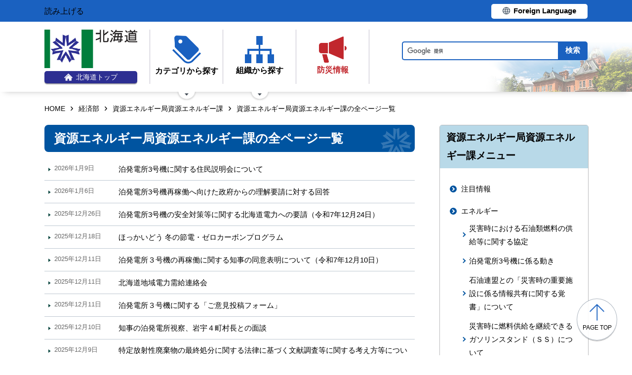

--- FILE ---
content_type: text/html; charset=UTF-8
request_url: https://www.pref.hokkaido.lg.jp/kz/kke/docs/
body_size: 6774
content:
<!doctype html>
<html lang="ja">

<head>
<meta charset="UTF-8" />
<title>資源エネルギー局資源エネルギー課の全ページ一覧 - 経済部資源エネルギー局資源エネルギー課</title>
<link rel="stylesheet" media="all" href="/assets/cms/public.css" />
<script src="/assets/cms/public.js"></script>
<script>
//<![CDATA[

  SS.config = {"site_url":"/","kana_url":"/kana/","translate_url":"/translate/","theme":{"white":{"css_path":null,"name":"白","font_color":null,"background_color":null},"blue":{"css_path":null,"name":"青","font_color":"#FFFFFF","background_color":"#0066CC"},"black":{"css_path":"/css/black.css","name":"黒","font_color":null,"background_color":null}},"recommend":{}};

//]]>
</script><meta name="keywords" content="経済部環境・エネルギー局環境・エネルギー課" />

	<meta name="viewport" content="width=device-width">
    <link href="/css/style.css" media="all" rel="stylesheet" />
    <script src="/js/common.js"></script>
    <!--
<script>
(function(d) {
  var config = {
    kitId: 'ziw5cbt',
    scriptTimeout: 3000,
    async: true
  },
  h=d.documentElement,t=setTimeout(function(){h.className=h.className.replace(/\bwf-loading\b/g,"")+" wf-inactive";},config.scriptTimeout),tk=d.createElement("script"),f=false,s=d.getElementsByTagName("script")[0],a;h.className+=" wf-loading";tk.src='https://use.typekit.net/'+config.kitId+'.js';tk.async=true;tk.onload=tk.onreadystatechange=function(){a=this.readyState;if(f||a&&a!="complete"&&a!="loaded")return;f=true;clearTimeout(t);try{Typekit.load(config)}catch(e){}};s.parentNode.insertBefore(tk,s)
})(document);
</script>

<script>
(function(d) {
  var config = {
    kitId: 'pax6zqs',
    scriptTimeout: 3000,
    async: true
  },
  h=d.documentElement,t=setTimeout(function(){h.className=h.className.replace(/\bwf-loading\b/g,"")+" wf-inactive";},config.scriptTimeout),tk=d.createElement("script"),f=false,s=d.getElementsByTagName("script")[0],a;h.className+=" wf-loading";tk.src='https://use.typekit.net/'+config.kitId+'.js';tk.async=true;tk.onload=tk.onreadystatechange=function(){a=this.readyState;if(f||a&&a!="complete"&&a!="loaded")return;f=true;clearTimeout(t);try{Typekit.load(config)}catch(e){}};s.parentNode.insertBefore(tk,s)
})(document);
</script>

<script>
 (function(d) {
   var config = {
     kitId: 'urw1nqv',
     scriptTimeout: 3000,
     async: true
   },
h=d.documentElement,t=setTimeout(function(){h.className=h.className.replace(/\bwf-loading\b/g,"")+" wf-inactive";},config.scriptTimeout),tk=d.createElement("script"),f=false,s=d.getElementsByTagName("script")[0],a;h.className+=" wf-loading";tk.src='https://use.typekit.net/'+config.kitId+'.js';tk.async=true;tk.onload=tk.onreadystatechange=function(){a=this.readyState;if(f||a&&a!="complete"&&a!="loaded")return;f=true;clearTimeout(t);try{Typekit.load(config)}catch(e){}};s.parentNode.insertBefore(tk,s)
 })(document);
</script>

<script>
(function(d) {
  var config = {
    kitId: 'jsw0pcp',
    scriptTimeout: 3000,
    async: true
  },
  h=d.documentElement,t=setTimeout(function(){h.className=h.className.replace(/\bwf-loading\b/g,"")+" wf-inactive";},config.scriptTimeout),tk=d.createElement("script"),f=false,s=d.getElementsByTagName("script")[0],a;h.className+=" wf-loading";tk.src='https://use.typekit.net/'+config.kitId+'.js';tk.async=true;tk.onload=tk.onreadystatechange=function(){a=this.readyState;if(f||a&&a!="complete"&&a!="loaded")return;f=true;clearTimeout(t);try{Typekit.load(config)}catch(e){}};s.parentNode.insertBefore(tk,s)
})(document);
</script>
-->
    <script src="https://cdn1.readspeaker.com/script/8605/webReader/webReader.js?pids=wr&amp;forceAdapter=ioshtml5&amp;disable=translation,lookup" type="text/javascript" id="rs_req_Init"></script>
<script type="text/javascript">window.rsConf = { general: { usePost: true } };</script> 
  



</head>

<body id="body--kz-kke-docs-index" class="body--kz body--kz-kke body--kz-kke-docs">

    <div id="page" class="lower-page">
      <div id="tool">
  <div class="inner">
    <div class="voice-tool">
      <div id="readspeaker_button1" class="rs_skip rsbtn rs_preserve">
        <a href="https://app-eas.readspeaker.com/cgi-bin/rsent?customerid=8605&amp;lang=ja_jp&amp;readid=main&amp;url=" title="音声で読み上げる" rel="nofollow" class="rsbtn_play" accesskey="L">
          <span class="rsbtn_left rsimg rspart"><span class="rsbtn_text"><span>読み上げる</span></span></span>
          <span class="rsbtn_right rsimg rsplay rspart"></span>
        </a>
      </div>
    </div>
    <div class="lang-tool"><a class="linkBtn" href="/foreign/translate.html"><span>Foreign Language</span></a></div>
  </div>
</div>

      <header id="head">
        <div class="inner">
          <div class="site-head-l">
            <div class="site-id">
              <div id="MainSkip"><a href="#main">メインコンテンツへ移動</a></div>
<div class="logo"><a href="/"><img src="/img/logo.png" alt="" width="188" height="78"/><span class="top"><img src="/img/ic-hokkaido-top.png" alt="" width="17" height="15" /><span>北海道トップ</span></span></a></div>
            </div>
            <div class="site-menu">
              <nav id="navi">
  <ul class="nav-item">
    <li class="navi-cat"><a href="/category/index.html"><span class="navi-btn"><img src="/img/ic-category.png" alt="" width="58" height="57" /><span class="text">カテゴリから探す</span></span></a>
      <span class="nav-sub">
        <ul class="nav-list">
          <li><a href="/category/d001/">公募・意見募集</a></li>
          <li><a href="/category/d002/">申請・手続き</a></li>
          <li><a href="/category/d003/">入札・調達・売却</a></li>
          <li><a href="/category/d004/">採用・試験・資格</a></li>
          <li><a href="/category/d005/">イベント・講習会・お知らせ</a></li>
          <li><a href="/category/d006/">総合案内・道政情報・税</a></li>
          <li><a href="/category/d007/">防災・くらし・人権・環境</a></li>
          <li><a href="/category/d008/">観光・道立施設・文化・スポーツ・国際</a></li>
          <li><a href="/category/d009/">健康・医療・福祉</a></li>
          <li><a href="/category/d010/">子育て・教育</a></li>
          <li><a href="/category/d011/">経済・雇用・産業</a></li>
          <li><a href="/category/d012/">まちづくり・地域振興</a></li>
        </ul>
      </span>
    </li>
    <li class="navi-org"><a href="/soshiki.html"><span class="navi-btn"><img src="/img/ic-organization.png" alt="" width="59" height="55" /><span class="text">組織から探す</span></span></a>
      <span class="nav-sub">
        <ul class="nav-list">
          <li><a href="/soshiki/index.html">本庁各部・局・行政委員会</a></li>
          <li><a href="/gyosei/shicho/index.html">14総合振興局・振興局</a></li>
          <li><a href="https://www.gikai.pref.hokkaido.lg.jp/" class="internal">北海道議会</a></li>
          <li><a href="https://www.dokyoi.pref.hokkaido.lg.jp/" class="internal">北海道教育委員会</a></li>
          <li><a href="/link/do_kikan/index.html">出先機関、関係機関など</a></li>
          <li><a href="/soshiki.html">関連組織</a></li>
          <li><a href="/soshiki.html">関連リンク</a></li>
        </ul>
      </span>
    </li>
    <li class="navi-bosai"><a href="/sm/ktk/saigai-bousai.html"><span class="navi-btn"><img src="/img/ic-saigaiBosai.png" alt="" width="56" height="53" /><span class="text">防災<br />情報</span></span></a></li>
  </ul>
</nav>
            </div>
          </div>
          <div class="site-head-r">
            <div id="bosai"><ul></ul></div><!--only mb-->
            <div id="search-btn"><button type="button"><img class="s-open" src="/img/ic-search-mb.png" alt="" width="34" height="34" /><img class="s-close" src="/img/ic-search-close.png" alt="" width="28" height="28" /><span>検索</span></button></div><!--only mb-->
            <form id="cse-search-box" action="/search.html">
  <input name="cx" type="hidden" value="015791192620576126433:bnwztabap_w">
  <input name="ie" type="hidden" value="UTF-8">
  <input name="q" class="search-box">
  <input name="sa" class="search-button" type="submit" value="検索">
</form>
<script type="text/javascript" src="https://www.google.com/cse/brand?form=cse-search-box&lang=ja"></script>
            <div id="menu-btn"><a href="javascript:void(0);"><span></span><span></span><span></span><em class="open">メニュー</em><em class="close">閉じる</em></a></div><!--only mb-->
            <div id="gnavi"></div><!--only mb-->
          </div>
        </div><!--.inner-->
      </header>

      <div id="breadcrumb" class="inner">
        <div class="crumbs">
    <div class="crumb" itemscope itemtype="http://schema.org/BreadcrumbList">
      <span class="page" itemprop="itemListElement" itemscope itemtype="http://schema.org/ListItem"><span itemprop="name"><a itemprop="item" href="/">HOME</a></span><meta itemprop="position" content="1"></span><span class="separator">&rsaquo;</span><span class="page" itemprop="itemListElement" itemscope itemtype="http://schema.org/ListItem"><span itemprop="name"><a itemprop="item" href="/kz/">経済部</a></span><meta itemprop="position" content="2"></span><span class="separator">&rsaquo;</span><span class="page" itemprop="itemListElement" itemscope itemtype="http://schema.org/ListItem"><span itemprop="name"><a itemprop="item" href="/kz/kke/">資源エネルギー局資源エネルギー課</a></span><meta itemprop="position" content="3"></span><span class="separator">&rsaquo;</span><span class="page" itemprop="itemListElement" itemscope itemtype="http://schema.org/ListItem"><span itemprop="name">資源エネルギー局資源エネルギー課の全ページ一覧</span><meta itemprop="position" content="4"></span>
    </div>
</div>

      </div><!--.inner-->
      <div class="voice-wrap inner"></div> <!--.inner only mb-->

      <main id="main" class="ka-category-list">
        <div id="wrap" class="inner">

          <div id="main-wrap">
            <header><h1 id="page-header" class="middle"><span>資源エネルギー局資源エネルギー課の全ページ一覧</span></h1></header>
            <div class="contents">
              <div class="yield">
                <div class="article-pages pages">
    
  <article class="item-tomari3-setsumeikai  ">
    <header>
      <time datetime="2026-01-09">2026年1月9日</time>
      <h2><a href="/kz/kke/tomari3_setsumeikai.html">泊発電所3号機に関する住民説明会について</a></h2>
    </header>
  </article>
  <article class="item-tomari3-meti  ">
    <header>
      <time datetime="2026-01-06">2026年1月6日</time>
      <h2><a href="/kz/kke/tomari3_meti.html">泊発電所3号機再稼働へ向けた政府からの理解要請に対する回答</a></h2>
    </header>
  </article>
  <article class="item-244482  ">
    <header>
      <time datetime="2025-12-26">2025年12月26日</time>
      <h2><a href="/kz/kke/244482.html">泊発電所3号機の安全対策等に関する北海道電力への要請（令和7年12月24日）</a></h2>
    </header>
  </article>
  <article class="item-fuyunozerocarbon  ">
    <header>
      <time datetime="2025-12-18">2025年12月18日</time>
      <h2><a href="/kz/kke/fuyunozerocarbon.html">ほっかいどう 冬の節電・ゼロカーボンプログラム</a></h2>
    </header>
  </article>
  <article class="item-242895  ">
    <header>
      <time datetime="2025-12-11">2025年12月11日</time>
      <h2><a href="/kz/kke/242895.html">泊発電所３号機の再稼働に関する知事の同意表明について（令和7年12月10日）</a></h2>
    </header>
  </article>
  <article class="item-denryokujukyu-renrakukai  ">
    <header>
      <time datetime="2025-12-11">2025年12月11日</time>
      <h2><a href="/kz/kke/denryokujukyu_renrakukai.html">北海道地域電力需給連絡会</a></h2>
    </header>
  </article>
  <article class="item-241843  ">
    <header>
      <time datetime="2025-12-11">2025年12月11日</time>
      <h2><a href="/kz/kke/241843.html">泊発電所３号機に関する「ご意見投稿フォーム」</a></h2>
    </header>
  </article>
  <article class="item-tomari3-shisatsu  ">
    <header>
      <time datetime="2025-12-10">2025年12月10日</time>
      <h2><a href="/kz/kke/tomari3_shisatsu.html">知事の泊発電所視察、岩宇４町村長との面談</a></h2>
    </header>
  </article>
  <article class="item-bunkencyosa  ">
    <header>
      <time datetime="2025-12-09">2025年12月9日</time>
      <h2><a href="/kz/kke/bunkencyosa.html">特定放射性廃棄物の最終処分に関する法律に基づく文献調査等に関する考え方等について</a></h2>
    </header>
  </article>
  <article class="item-242315  ">
    <header>
      <time datetime="2025-12-04">2025年12月4日</time>
      <h2><a href="/kz/kke/242315.html">泊発電所３号機の再稼働に係る後志管内16市町村からいただいたご意見について</a></h2>
    </header>
  </article>
  <article class="item-241946  ">
    <header>
      <time datetime="2025-12-02">2025年12月2日</time>
      <h2><a href="/kz/kke/241946.html">泊発電所３号機の再稼働に関する知事の考えについて</a></h2>
    </header>
  </article>
  <article class="item-hozyokin-kouhyou  ">
    <header>
      <time datetime="2025-10-29">2025年10月29日</time>
      <h2><a href="/kz/kke/hozyokin-kouhyou.html">補助金等の交付に係る内容の公表について</a></h2>
    </header>
  </article>
  <article class="item-161446  ">
    <header>
      <time datetime="2025-10-17">2025年10月17日</time>
      <h2><a href="/kz/kke/horonobe/161446.html">幌延深地層研究計画に係る令和５年度第3回「幌延深地層研究の確認会議」の開催について</a></h2>
    </header>
  </article>
  <article class="item-236099  ">
    <header>
      <time datetime="2025-10-16">2025年10月16日</time>
      <h2><a href="/kz/kke/236099.html">令和７年度石炭資源有効活用研究会を開催します</a></h2>
    </header>
  </article>
  <article class="item-ijo  ">
    <header>
      <time datetime="2025-09-30">2025年9月30日</time>
      <h2><a href="/kz/kke/ijo.html">道から市町村への事務・権限の移譲（資源エネルギー課）</a></h2>
    </header>
  </article>
  <article class="item-167718  ">
    <header>
      <time datetime="2025-09-29">2025年9月29日</time>
      <h2><a href="/kz/kke/horonobe/167718.html">令和5年度幌延深地層研究の確認会議の確認結果について</a></h2>
    </header>
  </article>
  <article class="item-tomari3  ">
    <header>
      <time datetime="2025-09-19">2025年9月19日</time>
      <h2><a href="/kz/kke/tomari3.html">泊発電所3号機の再稼働に向けた政府の方針について</a></h2>
    </header>
  </article>
  <article class="item-232057  ">
    <header>
      <time datetime="2025-09-16">2025年9月16日</time>
      <h2><a href="/kz/kke/232057.html">【終了しました】後志管内における泊発電所３号機に関する住民説明会開催等委託業務に係る制限付一般競争入札の実施について</a></h2>
    </header>
  </article>
  <article class="item-235225  ">
    <header>
      <time datetime="2025-09-05">2025年9月5日</time>
      <h2><a href="/kz/kke/horonobe/235225.html">令和7年度幌延深地層研究の確認会議の確認結果について</a></h2>
    </header>
  </article>
  <article class="item-231796  ">
    <header>
      <time datetime="2025-08-21">2025年8月21日</time>
      <h2><a href="/kz/kke/horonobe/231796.html">幌延深地層研究計画に係る令和7年度第3回「幌延深地層研究の確認会議」の開催について</a></h2>
    </header>
  </article>
  <article class="item-156481  ">
    <header>
      <time datetime="2025-08-20">2025年8月20日</time>
      <h2><a href="/kz/kke/156481.html">第4次北海道LPガス利用者緊急支援事業について</a></h2>
    </header>
  </article>
  <article class="item-226852  ">
    <header>
      <time datetime="2025-08-04">2025年8月4日</time>
      <h2><a href="/kz/kke/226852.html">[令和７年度]道内炭層エネルギー等利活用促進事業費補助金（第２回）</a></h2>
    </header>
  </article>
  <article class="item-221233  ">
    <header>
      <time datetime="2025-07-03">2025年7月3日</time>
      <h2><a href="/kz/kke/221233.html">[令和７年度]道内炭層エネルギー等利活用促進事業費補助金（第１回）</a></h2>
    </header>
  </article>
  <article class="item-SS-saigaiji  ">
    <header>
      <time datetime="2025-06-17">2025年6月17日</time>
      <h2><a href="/kz/kke/SS-saigaiji.html">災害時に燃料供給を継続できるガソリンスタンドについて</a></h2>
    </header>
  </article>
  <article class="item-153963  ">
    <header>
      <time datetime="2025-06-16">2025年6月16日</time>
      <h2><a href="/kz/kke/horonobe/153963.html">令和5年度幌延深地層研究に係る第2回「幌延深地層研究の確認会議」の開催について</a></h2>
    </header>
  </article>
  <article class="item-222302  ">
    <header>
      <time datetime="2025-05-23">2025年5月23日</time>
      <h2><a href="/kz/kke/horonobe/222302.html">幌延深地層研究計画に係る令和7年度第２回「幌延深地層研究の確認会議」の開催について</a></h2>
    </header>
  </article>
  <article class="item-150432  ">
    <header>
      <time datetime="2025-05-07">2025年5月7日</time>
      <h2><a href="/kz/kke/horonobe/150432.html">令和５年度幌延深地層研究に係る第１回「幌延深地層研究の確認会議」の開催について</a></h2>
    </header>
  </article>
  <article class="item-148675  ">
    <header>
      <time datetime="2025-04-28">2025年4月28日</time>
      <h2><a href="/kz/kke/horonobe/148675.html">「幌延深地層研究計画令和５年度調査研究計画」に対する意見募集</a></h2>
    </header>
  </article>
  <article class="item-219747  ">
    <header>
      <time datetime="2025-04-23">2025年4月23日</time>
      <h2><a href="/kz/kke/horonobe/219747.html">幌延深地層研究計画に係る令和7年度第1回「幌延深地層研究の確認会議」の開催について</a></h2>
    </header>
  </article>
  <article class="item-216966  ">
    <header>
      <time datetime="2025-04-04">2025年4月4日</time>
      <h2><a href="/kz/kke/horonobe/216966.html">「幌延深地層研究計画令和7年度調査研究計画」に対する質問募集</a></h2>
    </header>
  </article>


</div>

  <nav class="pagination" role="navigation" aria-label="pager">
        <span class="page current">
  1
</span>

        <span class="page">
  <a rel="next" href="/kz/kke/docs/index.p2.html">2</a>
</span>

        <span class="page">
  <a href="/kz/kke/docs/index.p3.html">3</a>
</span>

        <span class="page">
  <a href="/kz/kke/docs/index.p4.html">4</a>
</span>

        <span class="page">
  <a href="/kz/kke/docs/index.p5.html">5</a>
</span>

        <span class="page">
  <a href="/kz/kke/docs/index.p6.html">6</a>
</span>

        <span class="next">
  <a rel="next" href="/kz/kke/docs/index.p2.html">次のページ</a>
</span>

        <span class="last">
  <a href="/kz/kke/docs/index.p6.html">&raquo;</a>
</span>

  </nav>


              </div><!--.yield-->
            </div><!--.contents-->
            <div class="cc-license">
  <a href="/site-info/sitepolicy.html#chapter-4"><img src="/img/cc-by.png" alt="cc-by" width="88" height="31" /></a>
</div>
          </div><!--#main-wrap-->

          <div id="side-wrap">
            <!-- hs -->
            
            <!-- sm -->
            
            <!-- ss -->
            
            <!-- ks -->
            
            <!-- hf -->
            
            <!-- kz -->
            
              
<div class="section-category-nodes nodes">
  <section class="ka-cat-list">
    <header><h2>資源エネルギー局資源エネルギー課メニュー</h2></header>
    <div class="ka-cat-contents">
        <ul class="parent">
          <li class="a0000">
            <a href="/kz/kke/a0000/">注目情報</a>
            <ul>
            </ul>
          </li>
        </ul>
        <ul class="parent">
          <li class="a0001">
            <a href="/kz/kke/a0001/">エネルギー</a>
            <ul>
                <li class="saigaijikyoutei"><a href="/kz/kke/a0001/saigaijikyoutei/">災害時における石油類燃料の供給等に関する協定</a></li>
                <li class="tomari3"><a href="/kz/kke/a0001/tomari3/">泊発電所3号機に係る動き</a></li>
                <li class="juuyoshisetsu"><a href="/kz/kke/a0001/juuyoshisetsu/">石油連盟との「災害時の重要施設に係る情報共有に関する覚書」について</a></li>
                <li class="saigaijiSS"><a href="/kz/kke/a0001/saigaijiSS/">災害時に燃料供給を継続できるガソリンスタンド（ＳＳ）について</a></li>
                <li class="mantan"><a href="/kz/kke/a0001/mantan/">「満タン＆灯油プラス１缶運動」について</a></li>
                <li class="toyusurvey"><a href="/kz/kke/a0001/toyusurvey/">灯油の配送並びに自動車燃料の継続給油に関するアンケート</a></li>
                <li class="enesekiyukakaku"><a href="/kz/kke/a0001/enesekiyukakaku/">北海道における石油製品の販売・在庫・価格の動向</a></li>
                <li class="enekanrendata"><a href="/kz/kke/a0001/enekanrendata/">「北海道エネルギー関連データ集」</a></li>
                <li class="setuden"><a href="/kz/kke/a0001/setuden/">北海道の節電・省エネ</a></li>
                <li class="denryokukouri"><a href="/kz/kke/a0001/denryokukouri/">電力小売全面自由化</a></li>
                <li class="horonobe"><a href="/kz/kke/a0001/horonobe/">幌延町における深地層研究計画</a></li>
                <li class="sinntisoukennkyuu"><a href="/kz/kke/a0001/sinntisoukennkyuu/">幌延深地層研究に関する関係機関意見交換会について</a></li>
                <li class="saisyuushobun"><a href="/kz/kke/a0001/saisyuushobun/">道における特定放射性廃棄物の最終処分に関する法律（最終処分法）に基づく文献調査等に関する考え方等について</a></li>
                <li class="lpg"><a href="/kz/kke/a0001/lpg/">ＬＰガス利用者緊急支援事業</a></li>
            </ul>
          </li>
        </ul>
        <ul class="parent">
          <li class="a0002">
            <a href="/kz/kke/a0002/">各種会議・懇話会</a>
            <ul>
                <li class="b0002"><a href="/kz/kke/a0002/b0002/">各種会議・懇話会</a></li>
            </ul>
          </li>
        </ul>
        <ul class="parent">
          <li class="a0004">
            <a href="/kz/kke/a0004/">石炭・産炭地振興</a>
            <ul>
                <li class="SANTAN2021"><a href="/kz/kke/a0004/SANTAN2021/">北海道の炭鉱と石炭の活用　　クリーンコール技術開発</a></li>
                <li class="38074"><a href="/kz/kke/a0004/38074/">道内炭層エネルギー等利活用促進事業費補助金</a></li>
                <li class="129086"><a href="/kz/kke/a0004/129086/">石炭資源有効活用研究会</a></li>
            </ul>
          </li>
        </ul>
        <ul class="parent">
          <li class="a0005">
            <a href="/kz/kke/a0005/">産業保安</a>
            <ul>
            </ul>
          </li>
        </ul>
        <ul class="parent">
          <li class="a0006">
            <a href="/kz/kke/a0006/">鉱害対策</a>
            <ul>
            </ul>
          </li>
        </ul>
        <ul class="parent">
          <li class="a0007">
            <a href="/kz/kke/a0007/">電源地域</a>
            <ul>
            </ul>
          </li>
        </ul>
        <ul class="parent">
          <li class="a0008">
            <a href="/kz/kke/a0008/">入札の公告・結果</a>
            <ul>
                <li class="nyuusatu-kekka"><a href="/kz/kke/a0008/nyuusatu-kekka/">入札の公告・結果</a></li>
            </ul>
          </li>
        </ul>
    </div>
  </section>
</div>

            
            <!-- ns -->
            
            <!-- sr -->
            
            <!-- kn -->
            
            <!-- st -->
            
            <!-- kg -->
            
            <!-- db -->
            
            <!-- covid-19 -->
            

            
            <div class="side-banner-pref">
              <a href="https://www.misasal-hokkaido.jp/" target="_blank" rel="noopener noreferrer">
                <img src="/img/sidebanner_misasal.png" alt="北海道庁メディアポータルサイト　ミササル">
              </a>
            </div>

          </div><!--#side-wrap-->

        </div><!--.wrap .inner-->
      </main><!-- /#main -->

      <p id="scrollTop"><a href="#page"><img src="/img/ic-pagetop.png" alt="" width="30" height="34" /><span lang="en">page top</span></a></p>
      <footer id="foot">
        <nav id="footer-navi">
  <div class="inner">
    <div class="fnav-btn">
      <p class="fnav-contact"><a href="/site-info/contact.html">お問合せ・相談窓口</a></p>
      <p class="fnav-guide"><a href="/chosha/index.html">庁舎のご案内</a></p>
    </div>
    <ul>
      <li><a href="/site-info/sitepolicy.html">サイトポリシー</a></li>
      <li><a href="/site-info/kojinjoho.html">個人情報の取扱いについて </a></li>
      <li><a href="/sitemap/index.html">サイトマップ</a></li>
      <li><a href="/ss/dtf/opendata/opendata.html">北海道のオープンデータの取組</a></li>
    </ul>
  </div><!--.inner-->
</nav>
<address>
  <div class="inner">
    <span class="addr">〒060-8588&nbsp;<br />札幌市中央区北3条西6丁目&nbsp;&nbsp;<br />電話番号 <span><a href="tel:0112314111">011-231-4111</a></span>（総合案内）</span>
    <span class="work-time">一般的な業務時間：8時45分から17時30分<br />（土日祝日および12月29日～1月3日はお休み）</span>
    <span class="corp-num">法人番号：7000020010006</span>
  </div>
</address>
        <div id="copyright"><small>&copy; 2021 HOKKAIDO GOVERNMENT</small></div>
      </footer>

    </div><!-- /#page -->
  <script type="text/javascript" src="/_Incapsula_Resource?SWJIYLWA=719d34d31c8e3a6e6fffd425f7e032f3&ns=1&cb=1780894227" async></script></body>

</html>
